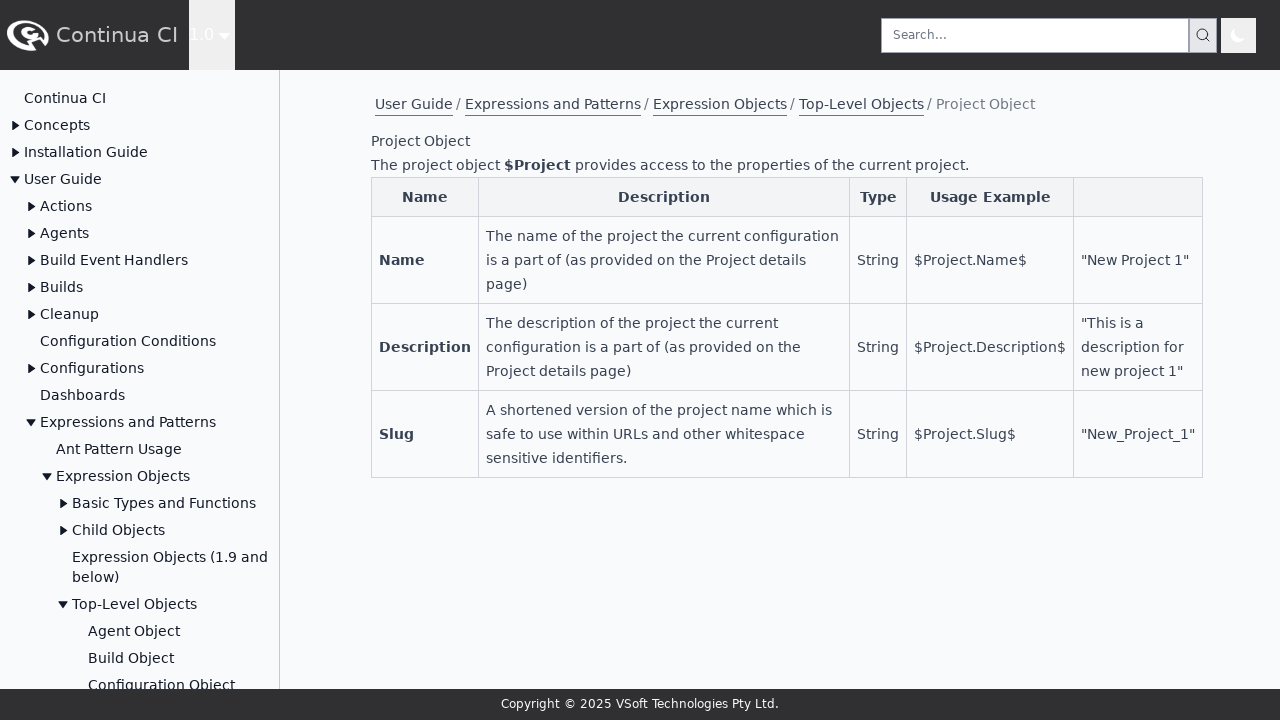

--- FILE ---
content_type: text/html
request_url: https://docs.finalbuilder.com/ci/1.0/user-guide/expressions-and-patterns/expression-objects/top-level-objects/project-object.html
body_size: 1117
content:
<!DOCTYPE html><html lang="en" class="h-full"><head>
	<meta charset="UTF-8">
	<meta name="viewport" content="width=device-width, initial-scale=1.0">
	<base href="/ci/1.0/">
	<meta name="google-site-verification" content="dk7-3SNNFsrvceuuuVJrIwh5B1Y6pncXH8okSx86E-s">
	<title>Project Object</title>
	<link rel="icon" type="image/x-icon" href="/favicon.ico">
	<script id="toc-data" type="application/json">[]</script>
	<script defer="" data-domain="docs.finalbuilder.com" src="https://plausible.finalbuilder.com/js/script.outbound-links.pageview-props.tagged-events.js"></script>
	<script>window.plausible = window.plausible || function () { (window.plausible.q = window.plausible.q || []).push(arguments) }</script>

  <script type="module" crossorigin="" src="/ci/1.0/assets/index-CGj1Tnx_.js"></script>
  <link rel="modulepreload" crossorigin="" href="/ci/1.0/assets/vendor-C11gAOsV.js">
  <link rel="stylesheet" crossorigin="" href="/ci/1.0/assets/index-DdQV8q-w.css">
<link rel="canonical" href="https://docs.finalbuilder.com/ci/1.0/user-guide/expressions-and-patterns/expression-objects/top-level-objects/project-object.html"><meta property="og:title" content="Continua CI - Project Object"><meta property="og:type" content="article"><meta property="og:url" content="https://docs.finalbuilder.com/ci/1.0/user-guide/expressions-and-patterns/expression-objects/top-level-objects/project-object.html"><meta property="og:description" content="Project Object"></head>

<body class="text-dark-900 m-0 h-full bg-gray-50 dark:bg-shark-900 dark:text-gray-100" id="project-object">
	<div class="h-full" id="root"></div>
	<div class="hidden" id="page-content">
<h1 class="pageTitle" id="project-object">Project Object</h1>
<p>The project object <strong>$Project</strong> provides access to the properties of the current project.</p>
<table>
<thead>
<tr>
<th>Name</th>
<th>Description</th>
<th>Type</th>
<th>Usage Example</th>
<th></th>
</tr>
</thead>
<tbody>
<tr>
<td><strong>Name</strong></td>
<td>The name of the project the current configuration is a part of (as provided on the <a href="/ci/1.0/user-guide/projects/projects.html">Project</a> details page)</td>
<td><a href="/ci/1.0/user-guide/expressions-and-patterns/expression-objects/basic-types-and-functions/string-object.html">String</a></td>
<td>$Project.Name$</td>
<td>"New Project 1"</td>
</tr>
<tr>
<td><strong>Description</strong></td>
<td>The description of the project the current configuration is a part of (as provided on the <a href="/ci/1.0/user-guide/projects/projects.html">Project</a> details page)</td>
<td><a href="/ci/1.0/user-guide/expressions-and-patterns/expression-objects/basic-types-and-functions/string-object.html">String</a></td>
<td>$Project.Description$</td>
<td>"This is a description for new project 1"</td>
</tr>
<tr>
<td><strong>Slug</strong></td>
<td>A shortened version of the project name which is safe to use within URLs and other whitespace sensitive identifiers.</td>
<td><a href="/ci/1.0/user-guide/expressions-and-patterns/expression-objects/basic-types-and-functions/string-object.html">String</a></td>
<td>$Project.Slug$</td>
<td>"New_Project_1"</td>
</tr>
</tbody>
</table>
</div>


</body></html>

--- FILE ---
content_type: text/html
request_url: https://docs.finalbuilder.com/ci/1.0/user-guide/expressions-and-patterns/expression-objects/top-level-objects/project-object.html
body_size: 483
content:
<!DOCTYPE html><html lang="en" class="h-full"><head>
	<meta charset="UTF-8">
	<meta name="viewport" content="width=device-width, initial-scale=1.0">
	<base href="/ci/1.0/">
	<meta name="google-site-verification" content="dk7-3SNNFsrvceuuuVJrIwh5B1Y6pncXH8okSx86E-s">
	<title>Project Object</title>
	<link rel="icon" type="image/x-icon" href="/favicon.ico">
	<script id="toc-data" type="application/json">[]</script>
	<script defer="" data-domain="docs.finalbuilder.com" src="https://plausible.finalbuilder.com/js/script.outbound-links.pageview-props.tagged-events.js"></script>
	<script>window.plausible = window.plausible || function () { (window.plausible.q = window.plausible.q || []).push(arguments) }</script>

  <script type="module" crossorigin="" src="/ci/1.0/assets/index-CGj1Tnx_.js"></script>
  <link rel="modulepreload" crossorigin="" href="/ci/1.0/assets/vendor-C11gAOsV.js">
  <link rel="stylesheet" crossorigin="" href="/ci/1.0/assets/index-DdQV8q-w.css">
<link rel="canonical" href="https://docs.finalbuilder.com/ci/1.0/user-guide/expressions-and-patterns/expression-objects/top-level-objects/project-object.html"><meta property="og:title" content="Continua CI - Project Object"><meta property="og:type" content="article"><meta property="og:url" content="https://docs.finalbuilder.com/ci/1.0/user-guide/expressions-and-patterns/expression-objects/top-level-objects/project-object.html"><meta property="og:description" content="Project Object"></head>

<body class="text-dark-900 m-0 h-full bg-gray-50 dark:bg-shark-900 dark:text-gray-100" id="project-object">
	<div class="h-full" id="root"></div>
	<div class="hidden" id="page-content">
<h1 class="pageTitle" id="project-object">Project Object</h1>
<p>The project object <strong>$Project</strong> provides access to the properties of the current project.</p>
<table>
<thead>
<tr>
<th>Name</th>
<th>Description</th>
<th>Type</th>
<th>Usage Example</th>
<th></th>
</tr>
</thead>
<tbody>
<tr>
<td><strong>Name</strong></td>
<td>The name of the project the current configuration is a part of (as provided on the <a href="/ci/1.0/user-guide/projects/projects.html">Project</a> details page)</td>
<td><a href="/ci/1.0/user-guide/expressions-and-patterns/expression-objects/basic-types-and-functions/string-object.html">String</a></td>
<td>$Project.Name$</td>
<td>"New Project 1"</td>
</tr>
<tr>
<td><strong>Description</strong></td>
<td>The description of the project the current configuration is a part of (as provided on the <a href="/ci/1.0/user-guide/projects/projects.html">Project</a> details page)</td>
<td><a href="/ci/1.0/user-guide/expressions-and-patterns/expression-objects/basic-types-and-functions/string-object.html">String</a></td>
<td>$Project.Description$</td>
<td>"This is a description for new project 1"</td>
</tr>
<tr>
<td><strong>Slug</strong></td>
<td>A shortened version of the project name which is safe to use within URLs and other whitespace sensitive identifiers.</td>
<td><a href="/ci/1.0/user-guide/expressions-and-patterns/expression-objects/basic-types-and-functions/string-object.html">String</a></td>
<td>$Project.Slug$</td>
<td>"New_Project_1"</td>
</tr>
</tbody>
</table>
</div>


</body></html>